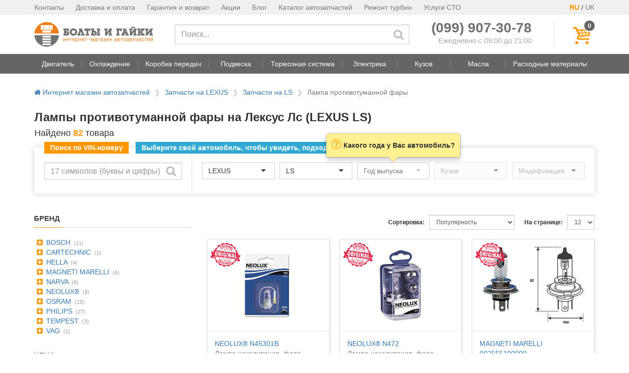

--- FILE ---
content_type: text/html; charset=utf-8
request_url: https://boltiigayki.com.ua/lampa-protivotumannoj-fary/lexus/ls/
body_size: 11069
content:



<!DOCTYPE html>
<html lang="ru">
<head>
    <meta charset="UTF-8">
    <meta http-equiv="X-UA-Compatible" content="IE=edge">
    <meta name="viewport" content="width=device-width, initial-scale=1">

    <title>
    
        Лампа противотуманной фары Лексус Лс — доставка бесплатно
    
</title>
    
    
    <meta name="description" content="Каталог ламп противотуманной фары на Лексус Лс 400, 460, 430. ⚡ Скидки на электрику LEXUS LS. ⚡ Доступен подбор по вин-коду или по оригинальному номеру.">
    
    


    
    <link rel="dns-prefetch" href="https://cdn-cis.jivosite.com">
    <link rel="dns-prefetch" href="https://www.google-analytics.com">
    

    

<link rel="apple-touch-icon" sizes="57x57" href="https://boltiigayki.com.ua/static/favicons/apple-touch-icon-57x57.png">
<link rel="apple-touch-icon" sizes="60x60" href="https://boltiigayki.com.ua/static/favicons/apple-touch-icon-60x60.png">
<link rel="apple-touch-icon" sizes="72x72" href="https://boltiigayki.com.ua/static/favicons/apple-touch-icon-72x72.png">
<link rel="apple-touch-icon" sizes="76x76" href="https://boltiigayki.com.ua/static/favicons/apple-touch-icon-76x76.png">
<link rel="apple-touch-icon" sizes="114x114" href="https://boltiigayki.com.ua/static/favicons/apple-touch-icon-114x114.png">
<link rel="apple-touch-icon" sizes="120x120" href="https://boltiigayki.com.ua/static/favicons/apple-touch-icon-120x120.png">
<link rel="apple-touch-icon" sizes="144x144" href="https://boltiigayki.com.ua/static/favicons/apple-touch-icon-144x144.png">
<link rel="apple-touch-icon" sizes="152x152" href="https://boltiigayki.com.ua/static/favicons/apple-touch-icon-152x152.png">
<link rel="apple-touch-icon" sizes="180x180" href="https://boltiigayki.com.ua/static/favicons/apple-touch-icon-180x180.png">
<link rel="icon" type="image/png" href="https://boltiigayki.com.ua/static/favicons/favicon-32x32.png" sizes="32x32">
<link rel="icon" type="image/png" href="https://boltiigayki.com.ua/static/favicons/favicon-194x194.png" sizes="194x194">
<link rel="icon" type="image/png" href="https://boltiigayki.com.ua/static/favicons/favicon-96x96.png" sizes="96x96">
<link rel="icon" type="image/png" href="https://boltiigayki.com.ua/static/favicons/android-chrome-192x192.png" sizes="192x192">
<link rel="icon" type="image/png" href="https://boltiigayki.com.ua/static/favicons/favicon-16x16.png" sizes="16x16">

<link rel="shortcut icon" href="https://boltiigayki.com.ua/static/favicons/favicon.ico">
<meta name="msapplication-TileColor" content="#00aba9">
<meta name="msapplication-TileImage" content="https://boltiigayki.com.ua/static/favicons/mstile-144x144.png">
<meta name="msapplication-config" content="https://boltiigayki.com.ua/static/favicons/browserconfig.xml">
<meta name="theme-color" content="#ffffff">


    <link rel="preload" href="/static/vendor/vendor-core-bundle.min.50d25fffb9e0.css" as="style" onload="this.onload=null;this.rel='stylesheet'">
    <noscript><link rel="stylesheet" href="/static/vendor/vendor-core-bundle.min.50d25fffb9e0.css"></noscript>




    <link rel="preload" href="/static/pp-icons/font/pp-icons.59f12f662cfb.woff2?200445" as="font" type="font/woff2" crossorigin>
    <link rel="stylesheet" href="/static/css/main.min.bdb5a9b4e53d.css">

    



<link rel="next" href="https://boltiigayki.com.ua/lampa-protivotumannoj-fary/lexus/ls/?page=2">



<style>
    .total-found {
        color: #FF9800;
        font-weight: 700;
    }

    .car-brand-block {
        padding-top: 10px;
    }

    .car-brand-block ul {
        list-style: none;
        padding-left: 10px;
    }

    .video-container {
        position: relative;
        padding-bottom: 56.25%; /* 16:9 */
        height: 0;
    }

    .video-container iframe {
        position: absolute;
        top: 0;
        left: 0;
        width: 100%;
        height: 100%;
    }

    .faq__item {
        border-bottom: 1px solid #ddd;
    }

    .faq__item button {
        background: none;
        border: none;
        display: flex;
        font-size: 16px;
        line-height: 22px;
        margin: 0;
        padding: 16px 10px 16px 0;
        text-align: left;
        width: 100%;
    }

    .faq__item--expand,
    .faq__item--collapse {
        display: none;
    }

    .faq__item button[aria-expanded="false"] .faq__item--expand {
        display: block;
    }

    .faq__item button[aria-expanded="true"] .faq__item--collapse {
        display: block;
    }

    .faq__item-btn-text {
        width: 100%;
    }

    .faq__item-content {
        padding: 5px 0 15px 0;
    }
</style>

    <script>
!function(t){"use strict";t.loadCSS||(t.loadCSS=function(){});var e=loadCSS.relpreload={};if(e.support=function(){var e;try{e=t.document.createElement("link").relList.supports("preload")}catch(t){e=!1}return function(){return e}}(),e.bindMediaToggle=function(t){var e=t.media||"all";function a(){t.addEventListener?t.removeEventListener("load",a):t.attachEvent&&t.detachEvent("onload",a),t.setAttribute("onload",null),t.media=e}t.addEventListener?t.addEventListener("load",a):t.attachEvent&&t.attachEvent("onload",a),setTimeout(function(){t.rel="stylesheet",t.media="only x"}),setTimeout(a,3e3)},e.poly=function(){if(!e.support())for(var a=t.document.getElementsByTagName("link"),n=0;n<a.length;n++){var o=a[n];"preload"!==o.rel||"style"!==o.getAttribute("as")||o.getAttribute("data-loadcss")||(o.setAttribute("data-loadcss",!0),e.bindMediaToggle(o))}},!e.support()){e.poly();var a=t.setInterval(e.poly,500);t.addEventListener?t.addEventListener("load",function(){e.poly(),t.clearInterval(a)}):t.attachEvent&&t.attachEvent("onload",function(){e.poly(),t.clearInterval(a)})}"undefined"!=typeof exports?exports.loadCSS=loadCSS:t.loadCSS=loadCSS}("undefined"!=typeof global?global:this);
</script>


    
        <!-- Google Tag Manager -->
<script>(function(w,d,s,l,i){w[l]=w[l]||[];w[l].push({'gtm.start':
new Date().getTime(),event:'gtm.js'});var f=d.getElementsByTagName(s)[0],
j=d.createElement(s),dl=l!='dataLayer'?'&l='+l:'';j.async=true;j.src=
'https://www.googletagmanager.com/gtm.js?id='+i+dl;f.parentNode.insertBefore(j,f);
})(window,document,'script','dataLayer','GTM-WQGRDKVP');</script>
<!-- End Google Tag Manager -->

    

</head>
<body>
<header>
    <div class="hidden-sm hidden-xs">
        
        <!-- top header -->
        

<div class="header-top">
    <div class="container">
        <div class="pull-right">
            <span style="color: #FF9800; font-weight: 700;">RU</span> / <a href="#" style="color: #777;font-size: 14px;">UK</a>
        </div>
        <ul class="pull-left">
            <li><a href="/contacts/">Контакты</a></li>
            <li><a href="/delivery/">Доставка и оплата</a></li>
            <li><a href="/warranty/">Гарантия и возврат</a></li>
            <li><a href="/promotions/">Акции</a></li>
            <li><a href="/blog/">Блог</a></li>
            <li><a href="/zapchasti/">Каталог автозапчастей</a></li>
            <li><a href="/service/remont-turbin/">Ремонт турбин</a></li>
            <li><a href="/sto/">Услуги СТО</a></li>
        </ul>
    </div>
</div>


        <!-- main header -->
        <div class="pp-main-header container">
            <div>
                <table>
                    <tr>
                        <td class="pp-main-header-logo-block">
                            <a href="/">
                                <img src="/static/img/logo.f42d0eeb28cf.png"
                                     alt="Интернет-магазин автозапчастей boltiigayki.com.ua"
                                     title="Интернет-магазин автозапчастей boltiigayki.com.ua">
                            </a>
                        </td>
                        <td class="pp-main-header-search-block" style="vertical-align: middle; width: 100%;">
                            <form method="GET" action="/search/" class="hidden-xs">
                                    <input type="text" class="form-control" required
                                           placeholder="Поиск..." name="q" value=""
                                           aria-label="Поиск">
                                    <button type="submit" aria-label="Искать"><span class="pp-icon-search"></span></button>
                            </form>
                        </td>
                        <td>
                            <div style="padding-right: 45px;">
                                <div>
                                    <div class="text-nowrap" style="line-height: 22px;"><a href="tel:+380999073078" style="color: #6f6f6f; font-size: 28px;"><b>(099) 907-30-78</b></a></div>
                                    <div style="font-size: 15px; text-align: right; color: #aaa; white-space: nowrap;">Ежедневно с 09:00 до 21:00</div>
                                </div>
                            </div>
                        </td>
                        <td class="pp-main-header-cart-block">
                            <div style="padding-left: 40px; border-left: 1px solid #ddd;">
                                <button class="pp-main-header__cart-button" aria-label="Корзина" style="height: 50px;"
                                        onclick="show_cart_dlg();">
                                    <i class="pp-icon-basket"></i>
                                    <span class="pp-main-header__cart-quantity cart-total-quantity" data-total-quantity="0">
                                        0
                                    </span>
                                </button>
                            </div>
                        </td>
                    </tr>
                </table>
            </div>
        </div>

        <!-- Navigation bar -->
        
            <nav class="header-navbar stub">
    <!-- navbar -->
    <div class="header-navbar__nav-outer">
        <div class="container">
            <ul class="header-navbar__nav">
                
                    
                <li class="header-navbar__nav-btn">
                    <a href="#" data-toggle="dropdown"
                       role="button" aria-haspopup="true" aria-expanded="false"
                       data-item-idx="1"
                       data-target="#navbar-menu-1"
                    >
                        <span>Двигатель</span>
                    </a>
                </li>
                
                    
                    <li class="header-navbar__spacer"></li>
                    
                <li class="header-navbar__nav-btn">
                    <a href="#" data-toggle="dropdown"
                       role="button" aria-haspopup="true" aria-expanded="false"
                       data-item-idx="2"
                       data-target="#navbar-menu-2"
                    >
                        <span>Охлаждение</span>
                    </a>
                </li>
                
                    
                    <li class="header-navbar__spacer"></li>
                    
                <li class="header-navbar__nav-btn">
                    <a href="#" data-toggle="dropdown"
                       role="button" aria-haspopup="true" aria-expanded="false"
                       data-item-idx="3"
                       data-target="#navbar-menu-3"
                    >
                        <span>Коробка передач</span>
                    </a>
                </li>
                
                    
                    <li class="header-navbar__spacer"></li>
                    
                <li class="header-navbar__nav-btn">
                    <a href="#" data-toggle="dropdown"
                       role="button" aria-haspopup="true" aria-expanded="false"
                       data-item-idx="4"
                       data-target="#navbar-menu-4"
                    >
                        <span>Подвеска</span>
                    </a>
                </li>
                
                    
                    <li class="header-navbar__spacer"></li>
                    
                <li class="header-navbar__nav-btn">
                    <a href="#" data-toggle="dropdown"
                       role="button" aria-haspopup="true" aria-expanded="false"
                       data-item-idx="5"
                       data-target="#navbar-menu-5"
                    >
                        <span>Тормозная система</span>
                    </a>
                </li>
                
                    
                    <li class="header-navbar__spacer"></li>
                    
                <li class="header-navbar__nav-btn">
                    <a href="#" data-toggle="dropdown"
                       role="button" aria-haspopup="true" aria-expanded="false"
                       data-item-idx="6"
                       data-target="#navbar-menu-6"
                    >
                        <span>Электрика</span>
                    </a>
                </li>
                
                    
                    <li class="header-navbar__spacer"></li>
                    
                <li class="header-navbar__nav-btn">
                    <a href="#" data-toggle="dropdown"
                       role="button" aria-haspopup="true" aria-expanded="false"
                       data-item-idx="7"
                       data-target="#navbar-menu-7"
                    >
                        <span>Кузов</span>
                    </a>
                </li>
                
                    
                    <li class="header-navbar__spacer"></li>
                    
                <li class="header-navbar__nav-btn">
                    <a href="#" data-toggle="dropdown"
                       role="button" aria-haspopup="true" aria-expanded="false"
                       data-item-idx="8"
                       data-target="#navbar-menu-8"
                    >
                        <span>Масла</span>
                    </a>
                </li>
                
                    
                    <li class="header-navbar__spacer"></li>
                    
                <li class="header-navbar__nav-btn">
                    <a href="#" data-toggle="dropdown"
                       role="button" aria-haspopup="true" aria-expanded="false"
                       data-item-idx="9"
                       data-target="#navbar-menu-9"
                    >
                        <span>Расходные материалы</span>
                    </a>
                </li>
                
            </ul>
        </div>
    </div>

    <!-- dropdowns -->
    
</nav>

        
    </div>

    
<div class="visible-sm visible-xs">
    <div class="mobile-header">
        <div class="mobile-header__middle">
            <a href="/">
                <img src="/static/img/logo.f42d0eeb28cf.png"
                     alt="Интернет-магазин автозапчастей boltiigayki.com.ua">
            </a>
        </div>
        <button class="mobile-header__search-button" aria-label="Поиск">
            <i class="pp-icon-search"></i>
        </button>
        <button class="mobile-header__contacts-button" aria-label="Контакты">
            <i class="pp-icon-phone"></i>
        </button>
        <button class="mobile-header__cart-button" aria-label="Корзина">
            <i class="pp-icon-basket"></i>
            <span class="mobile-header__cart-quantity cart-total-quantity" data-total-quantity="0">
                0
            </span>
        </button>
        <button class="mobile-header__menu-button" aria-label="Меню">
            <i class="pp-icon-menu"></i>
        </button>
    </div>
</div>

    
<div class="mobile-menu__overlay" style="display: none">
    <div class="mobile-menu__inner">
        <div class="mobile-menu__header clearfix">
            <a href="/">
                <img src="/static/img/logo.f42d0eeb28cf.png" class="mobile-menu__logo" style="width: 150px;"
                     alt="Интернет-магазин автозапчастей boltiigayki.com.ua">
            </a>
            <button class="close" aria-label="Закрыть">
                <i class="pp-icon-cancel"></i>
            </button>
            <div class="pull-right" style="margin-right: 20px;">
                <span style="margin-right: 5px;border: 1px solid #FF9800;padding: 5px;border-radius: 40%;">RU</span>
                <span>UK</span>
            </div>
        </div>
        <div class="mobile-menu__body">
            <ul>
                <li><a href="/categories/">Категории товаров</a></li>
                <li><a href="/zapchasti/">Каталог автозапчастей</a></li>
                <li><a href="/service/remont-turbin/">Ремонт турбин</a></li>
                <li><a href="/sto/">Услуги СТО</a></li>
                <li><a href="/contacts/">Контакты</a></li>
                <li><a href="/delivery/">Доставка и оплата</a></li>
                <li><a href="/warranty/">Гарантия и возврат</a></li>
                <li><a href="/terms/">Договор публичной оферты</a></li>
                <li><a href="/privacy-policy/">Политика конфиденциальности</a></li>
                <li><a href="/promotions/">Акции</a></li>
                <li><a href="/blog/">Статьи</a></li>
                <li><a href="/proizvoditeli/">Производители</a></li>
            </ul>
        </div>
    </div>
</div>


</header>

    <!-- Content -->
    <main>
        
        <div class="container">
           
                

<ul class="breadcrumbs">
    <li >
        <a href="/"><i class="pp-icon-home"></i> Интернет магазин автозапчастей</a>
    </li>
    
    <li >
        
        <a href="/zapchasti/lexus/">Запчасти на LEXUS</a>
        
    </li>
    
    <li class="breadcrumbs__mobile-item">
        
        <a href="/zapchasti/lexus/ls/">Запчасти на LS</a>
        
    </li>
    
    <li >
        
        <span class="breadcrumbs__active">Лампа противотуманной фары</span>
        
    </li>
    
</ul>


            

            
<div>
    
        <h1>Лампы противотуманной фары на Лексус Лс (LEXUS LS)</h1>
    

    <p class="h4">
        Найдено <span class="total-found">82</span> товара
        
    </p>
    
        


<div class="top-car-selector"
     data-selected-car-brand="526"
     data-selected-car-model="9243"
     
     data-target-category="fog_lamp_warning_light/"
     
     data-target-url="/lampa-protivotumannoj-fary/lexus/ls/"
     >

    <script>
        function search_by_vin(btn) {
            var vin_input = $(btn).parent().find('.vin-input');
            var vin = vin_input.val().trim().toUpperCase();

            if( !vin ) {
                return;
            }

            if( vin.length != 17 ) {
                vin_input.popover({
                    content: 'Неверный VIN-код',
                    placement: 'top'
                }).popover('show');
                return;
            }

            var bmw_rx = new RegExp("^(?:WBA|WBS|WBW|WBY|4US)");
            if( !vin.match(bmw_rx) ) {
                vin_input.popover({
                    content: 'В настоящее время поиск по VIN-коду работает только для автомобилей BMW',
                    placement: 'top'
                }).popover('show');
                return;
            }

            $.ajax({
                'method': 'POST',
                'url': '/ajax/vin/',
                'data': {
                    'vin': vin,
                },
                'headers': {
                    'X-CSRFToken': $.cookie('csrftoken')
                }
            }).done(function(data){
                if( data.ok ) {
                    // ga('send', 'event', 'vin', 'click');

                    
                    window.location.href = '/categories/fog_lamp_warning_light/';
                    
                }
                else {
                    bootbox.alert({
                        message: 'VIN-код не найден'
                    });
                }
            });
        }
    </script>

    <script id="car-selector-initializer" type="application/json">{"brands": [{"id": "557", "text": "ACURA"}, {"id": "440", "text": "ALFA ROMEO"}, {"id": "442", "text": "AUDI"}, {"id": "445", "text": "BMW"}, {"id": "524", "text": "CADILLAC"}, {"id": "488", "text": "CHEVROLET"}, {"id": "446", "text": "CHRYSLER"}, {"id": "447", "text": "CITROEN"}, {"id": "489", "text": "DACIA"}, {"id": "498", "text": "DAEWOO"}, {"id": "449", "text": "DAIHATSU"}, {"id": "451", "text": "DODGE"}, {"id": "452", "text": "FIAT"}, {"id": "453", "text": "FORD"}, {"id": "455", "text": "HONDA"}, {"id": "496", "text": "HYUNDAI"}, {"id": "571", "text": "INFINITI"}, {"id": "457", "text": "ISUZU"}, {"id": "458", "text": "IVECO"}, {"id": "534", "text": "JEEP"}, {"id": "497", "text": "KIA"}, {"id": "461", "text": "LANCIA"}, {"id": "593", "text": "LAND ROVER"}, {"id": "526", "text": "LEXUS"}, {"id": "462", "text": "MAZDA"}, {"id": "463", "text": "MERCEDES-BENZ"}, {"id": "570", "text": "MINI"}, {"id": "465", "text": "MITSUBISHI"}, {"id": "467", "text": "NISSAN"}, {"id": "469", "text": "OPEL"}, {"id": "470", "text": "PEUGEOT"}, {"id": "472", "text": "RENAULT"}, {"id": "473", "text": "ROVER"}, {"id": "474", "text": "SAAB"}, {"id": "475", "text": "SEAT"}, {"id": "476", "text": "SKODA"}, {"id": "536", "text": "SMART"}, {"id": "492", "text": "SSANGYONG"}, {"id": "477", "text": "SUBARU"}, {"id": "478", "text": "SUZUKI"}, {"id": "480", "text": "TOYOTA"}, {"id": "483", "text": "VOLVO"}, {"id": "484", "text": "VW"}], "selected_brand": 526, "models": [{"text": "CT", "id": "9932"}, {"text": "ES", "id": "9250"}, {"text": "GS", "id": "9373"}, {"text": "IS", "id": "9596"}, {"text": "LFA", "id": "9933"}, {"text": "LS", "id": "9243"}, {"text": "LX", "id": "9538"}, {"text": "NX", "id": "10002"}, {"text": "RC", "id": "10008"}, {"text": "RX", "id": "9639"}, {"text": "SC", "id": "9307"}], "selected_model": 9243, "years": [{"id": "1989", "text": "1989"}, {"id": "1990", "text": "1990"}, {"id": "1991", "text": "1991"}, {"id": "1992", "text": "1992"}, {"id": "1993", "text": "1993"}, {"id": "1994", "text": "1994"}, {"id": "1995", "text": "1995"}, {"id": "1996", "text": "1996"}, {"id": "1997", "text": "1997"}, {"id": "1998", "text": "1998"}, {"id": "1999", "text": "1999"}, {"id": "2000", "text": "2000"}, {"id": "2001", "text": "2001"}, {"id": "2002", "text": "2002"}, {"id": "2003", "text": "2003"}, {"id": "2004", "text": "2004"}, {"id": "2005", "text": "2005"}, {"id": "2006", "text": "2006"}, {"id": "2007", "text": "2007"}, {"id": "2008", "text": "2008"}, {"id": "2009", "text": "2009"}, {"id": "2010", "text": "2010"}, {"id": "2011", "text": "2011"}, {"id": "2012", "text": "2012"}, {"id": "2013", "text": "2013"}, {"id": "2014", "text": "2014"}, {"id": "2015", "text": "2015"}, {"id": "2016", "text": "2016"}, {"id": "2017", "text": "2017"}, {"id": "2018", "text": "2018"}, {"id": "2019", "text": "2019"}, {"id": "2020", "text": "2020"}, {"id": "2021", "text": "2021"}, {"id": "2022", "text": "2022"}, {"id": "2023", "text": "2023"}, {"id": "2024", "text": "2024"}, {"id": "2025", "text": "2025"}, {"id": "2026", "text": "2026"}]}</script>

    <div class="top-car-selector__labels-block">
        <div class="vin-label">Поиск по VIN-номеру</div>
        <div class="common-label top-car-selector__full-only">Выберите свой автомобиль, чтобы увидеть, подходит ли товар к нему</div>
    </div>

    <div class="pp-main-header-search-block top-car-selector__vin-selector-block">
        <form>
            <input type="text" class="vin-input form-control" name="vin"
                   placeholder="17 символов (буквы и цифры)"
                   aria-label="Поиск по VIN-коду">
            <button aria-label="Искать"
                    onclick="search_by_vin(this); return false;"><span class="pp-icon-search"></span></button>
        </form>
    </div>
    <div class="top-car-selector__car-selector-block">
        <div class="top-car-selector__labels-block top-car-selector__compact-only">
            <div class="common-label">Выберите свой автомобиль</div>
        </div>

        <select id="car-selector__brand" class="form-control car-selector__brand"
                data-placeholder="Производитель" disabled></select>
        <select id="car-selector__model" class="form-control car-selector__model "
                data-placeholder="Модель" disabled></select>
        <select id="car-selector__year" class="form-control car-selector__year "
                data-placeholder="Год выпуска" disabled></select>
        <select id="car-selector__body" class="form-control hidden-xs"
                data-placeholder="Кузов" disabled></select>
        <select id="car-selector__type" class="form-control hidden-xs"
                data-placeholder="Модификация" disabled></select>
    </div>

</div>



    
</div>
<div class="row" style="margin-top: 40px;">
    <div class="v-products__col-filter">
        

<!-- Active filters -->


<!-- Common filters -->

<div class="visible-sm visible-xs" style="margin-bottom: 10px;">
    <button class="btn btn-primary collapse-trigger" type="button" style="width: 100%;"
            data-target="#product-filters" data-toggle-classes="hidden-sm hidden-xs"
            data-alt-name="Скрыть фильтры">
        Показать фильтры
    </button>
</div>
<div id="product-filters" class="hidden-sm hidden-xs">

    
        



<div>
    <div class="pp-block-header"><span>Бренд</span></div>
    <div class="pp-block-body">
        <ul class="list-unstyled pp-simple-filter">

    <li>
        <a href="#" onclick="pp_filter.add('f_brand', '29');">
            <i class="pp-icon-plus-squared"></i>
            BOSCH</a>
        <span class="pp-simple-filter-num">(11)</span>
    </li>

    <li>
        <a href="#" onclick="pp_filter.add('f_brand', '2515');">
            <i class="pp-icon-plus-squared"></i>
            CARTECHNIC</a>
        <span class="pp-simple-filter-num">(1)</span>
    </li>

    <li>
        <a href="#" onclick="pp_filter.add('f_brand', '2');">
            <i class="pp-icon-plus-squared"></i>
            HELLA</a>
        <span class="pp-simple-filter-num">(4)</span>
    </li>

    <li>
        <a href="#" onclick="pp_filter.add('f_brand', '93');">
            <i class="pp-icon-plus-squared"></i>
            MAGNETI MARELLI</a>
        <span class="pp-simple-filter-num">(6)</span>
    </li>

    <li>
        <a href="#" onclick="pp_filter.add('f_brand', '2105');">
            <i class="pp-icon-plus-squared"></i>
            NARVA</a>
        <span class="pp-simple-filter-num">(6)</span>
    </li>

    <li>
        <a href="#" onclick="pp_filter.add('f_brand', '2514');">
            <i class="pp-icon-plus-squared"></i>
            NEOLUX®</a>
        <span class="pp-simple-filter-num">(8)</span>
    </li>

    <li>
        <a href="#" onclick="pp_filter.add('f_brand', '65');">
            <i class="pp-icon-plus-squared"></i>
            OSRAM</a>
        <span class="pp-simple-filter-num">(15)</span>
    </li>

    <li>
        <a href="#" onclick="pp_filter.add('f_brand', '73');">
            <i class="pp-icon-plus-squared"></i>
            PHILIPS</a>
        <span class="pp-simple-filter-num">(27)</span>
    </li>

    <li>
        <a href="#" onclick="pp_filter.add('f_brand', '2863');">
            <i class="pp-icon-plus-squared"></i>
            TEMPEST</a>
        <span class="pp-simple-filter-num">(3)</span>
    </li>

    <li>
        <a href="#" onclick="pp_filter.add('f_brand', '582');">
            <i class="pp-icon-plus-squared"></i>
            VAG</a>
        <span class="pp-simple-filter-num">(1)</span>
    </li>

</ul>

    </div>
</div>


    

    

    

    
        



<div>
    <div class="pp-block-header"><span>Цена</span></div>
    <div class="pp-block-body">
        <ul class="list-unstyled pp-simple-filter">

    <li>
        <a href="#" onclick="pp_filter.add('f_price', '-500');">
            <i class="pp-icon-plus-squared"></i>
            до 500 грн</a>
        <span class="pp-simple-filter-num">(70)</span>
    </li>

    <li>
        <a href="#" onclick="pp_filter.add('f_price', '500-1000');">
            <i class="pp-icon-plus-squared"></i>
            от 500 до 1000 грн</a>
        <span class="pp-simple-filter-num">(9)</span>
    </li>

    <li>
        <a href="#" onclick="pp_filter.add('f_price', '1000-3000');">
            <i class="pp-icon-plus-squared"></i>
            от 1000 до 3000 грн</a>
        <span class="pp-simple-filter-num">(2)</span>
    </li>

    <li>
        <a href="#" onclick="pp_filter.add('f_price', '5000-');">
            <i class="pp-icon-plus-squared"></i>
            от 5000 грн</a>
        <span class="pp-simple-filter-num">(1)</span>
    </li>

</ul>

    </div>
</div>


    

</div>


        
        
        

        
        <div class="hidden-sm hidden-xs">
            <div class="pp-block-header"><span>Похожие категории</span></div>
            <ul class="list-unstyled">
                
                <li style="margin-bottom: 5px;">
                    <a href="/lampa-gabaritnyh-ognej/lexus/ls/">Лампа габаритных огней</a>
                </li>
                
                <li style="margin-bottom: 5px;">
                    <a href="/lampa-dalnego-sveta/lexus/ls/">Лампа дальнего света</a>
                </li>
                
                <li style="margin-bottom: 5px;">
                    <a href="/lampa-zadnego-hoda/lexus/ls/">Лампа заднего хода</a>
                </li>
                
                <li style="margin-bottom: 5px;">
                    <a href="/lampa-osveshcheniya-salona/lexus/ls/">Лампа освещения салона</a>
                </li>
                
                <li style="margin-bottom: 5px;">
                    <a href="/lampa-stop-signala/lexus/ls/">Лампа стоп сигнала</a>
                </li>
                
            </ul>
            
                
                <hr style="margin: 15px 0;">
                <div>
                    <a href="/lampa-protivotumannoj-fary/">
                        Лампы противотуманной фары (Все)
                    </a>
                </div>
                
            
        </div>
        
    </div>
    <div class="v-products__col-content">
        
            

<!-- List header -->
<div class="products-list-header clearfix">
    <!-- Page size selector -->
    <div class="pull-right" style="margin-top: 3px; margin-bottom: 3px;">
        <label for="products-list-sel-page-size">На странице:</label>
            <select id="products-list-sel-page-size" class="form-control input-sm">
            
            <option value="12" selected>12</option>
            
            <option value="18" >18</option>
            
            <option value="24" >24</option>
            
            <option value="48" >48</option>
            
            <option value="96" >96</option>
            
            </select>
    </div>

    <!-- Sort direction selector -->
    <div class="pull-right" style="margin-top: 3px; margin-bottom: 3px;">
        <label for="products-list-sel-sort">Сортировка:</label>
            <select id="products-list-sel-sort" class="form-control input-sm">
            
            <option value="price" >Цена - по возрастанию</option>
            
            <option value="-price" >Цена - по убыванию</option>
            
            <option value="popularity" selected>Популярность</option>
            
            </select>
    </div>
</div>

<!-- List body -->

    <div>
        <div class="row row-10">
            
            <div class="col-xs-12 col-sm-6 col-lg-4 col-10">
                <div style="margin: 10px 0;">
                
<div class="product-tile" style="min-height: 330px;">
    
    <div class="product-tile__image-block">
        <div class="product-tile__image-wrapper">
            <a href="/catalog/NEOLUX/N45301B/" rel="nofollow">
                <img
                
                     src="/images/835/835762.0.details.jpg"
                
                     
                     alt="Лампа накаливания, фара дальнего света NEOLUX® N45301B">
            </a>
        </div>

        
            <div class="product-tile__labels">
                

                
            </div>

            
            <div class="product-tile__original"></div>
            

<!--            <div class="product-tile__free-delivery"></div>-->
        
    </div>

    
    <div class="product-tile__text-block">
        
        <div class="product-tile__title">
            <a href="/catalog/NEOLUX/N45301B/" rel="nofollow">
                
                    <span class="product-tile__title-code">NEOLUX® N45301B</span>
                    
                        <br>Лампа накаливания, фара дальнего света
                    
                
            </a>
        </div>

        
        




        

        
        <div class="product-tile__buy-block">
            
            <div class="product-tile__prices">
                
                    
                        <div class="original-price" style="height: 20px;">
                        
                        </div>
                        <div class="price">107 грн</div>
                    

                    
                        <div class="availability">Есть в наличии</div>
                    
                
            </div>

            <div>
                <button class="btn product-tile__buy-btn" onclick="window.location = '/catalog/NEOLUX/N45301B/';">
                    Подробнее
                </button>
            </div>
        </div>
    </div>
</div>

                </div>
            </div>
            
            <div class="col-xs-12 col-sm-6 col-lg-4 col-10">
                <div style="margin: 10px 0;">
                
<div class="product-tile" style="min-height: 330px;">
    
    <div class="product-tile__image-block">
        <div class="product-tile__image-wrapper">
            <a href="/catalog/NEOLUX/N472/" rel="nofollow">
                <img
                
                     class="lozad"
                     src="[data-uri]"
                     data-src="/images/835/835765.0.details.jpg"
                
                     
                     alt="Лампа накаливания, фара дальнего света NEOLUX® N472">
            </a>
        </div>

        
            <div class="product-tile__labels">
                

                
            </div>

            
            <div class="product-tile__original"></div>
            

<!--            <div class="product-tile__free-delivery"></div>-->
        
    </div>

    
    <div class="product-tile__text-block">
        
        <div class="product-tile__title">
            <a href="/catalog/NEOLUX/N472/" rel="nofollow">
                
                    <span class="product-tile__title-code">NEOLUX® N472</span>
                    
                        <br>Лампа накаливания, фара дальнего света
                    
                
            </a>
        </div>

        
        




        

        
        <div class="product-tile__buy-block">
            
            <div class="product-tile__prices">
                
                    
                        <div class="original-price" style="height: 20px;">
                        
                        </div>
                        <div class="price">112 грн</div>
                    

                    
                        <div class="availability">Есть в наличии</div>
                    
                
            </div>

            <div>
                <button class="btn product-tile__buy-btn" onclick="window.location = '/catalog/NEOLUX/N472/';">
                    Подробнее
                </button>
            </div>
        </div>
    </div>
</div>

                </div>
            </div>
            
            <div class="col-xs-12 col-sm-6 col-lg-4 col-10">
                <div style="margin: 10px 0;">
                
<div class="product-tile" style="min-height: 330px;">
    
    <div class="product-tile__image-block">
        <div class="product-tile__image-wrapper">
            <a href="/catalog/MAG/002555100000/" rel="nofollow">
                <img
                
                     class="lozad"
                     src="[data-uri]"
                     data-src="/images/373/373028.0.details.jpg"
                
                     
                     alt="Лампа накаливания, фара дальнего света MAGNETI MARELLI 002555100000">
            </a>
        </div>

        
            <div class="product-tile__labels">
                

                
            </div>

            
            <div class="product-tile__original"></div>
            

<!--            <div class="product-tile__free-delivery"></div>-->
        
    </div>

    
    <div class="product-tile__text-block">
        
        <div class="product-tile__title">
            <a href="/catalog/MAG/002555100000/" rel="nofollow">
                
                    <span class="product-tile__title-code">MAGNETI MARELLI 002555100000</span>
                    
                        <br>Лампа накаливания, фара дальнего света
                    
                
            </a>
        </div>

        
        




        

        
        <div class="product-tile__buy-block">
            
            <div class="product-tile__prices">
                
                    
                        <div class="original-price" style="height: 20px;">
                        
                        </div>
                        <div class="price">114 грн</div>
                    

                    
                        <div class="availability orange">Доставка 1 день</div>
                    
                
            </div>

            <div>
                <button class="btn product-tile__buy-btn" onclick="window.location = '/catalog/MAG/002555100000/';">
                    Подробнее
                </button>
            </div>
        </div>
    </div>
</div>

                </div>
            </div>
            
            <div class="col-xs-12 col-sm-6 col-lg-4 col-10">
                <div style="margin: 10px 0;">
                
<div class="product-tile" style="min-height: 330px;">
    
    <div class="product-tile__image-block">
        <div class="product-tile__image-wrapper">
            <a href="/catalog/TEMPEST/H424V7570WP43T/" rel="nofollow">
                <img
                
                     class="lozad"
                     src="[data-uri]"
                     data-src="/images/882/882580.0.details.jpg"
                
                     
                     alt="Лампа головного света h4 p43t 24v 75/70w &lt;tempest&gt; TEMPEST H4 24V75/70W P43T">
            </a>
        </div>

        
            <div class="product-tile__labels">
                

                
            </div>

            
            <div class="product-tile__original"></div>
            

<!--            <div class="product-tile__free-delivery"></div>-->
        
    </div>

    
    <div class="product-tile__text-block">
        
        <div class="product-tile__title">
            <a href="/catalog/TEMPEST/H424V7570WP43T/" rel="nofollow">
                
                    <span class="product-tile__title-code">TEMPEST H4 24V75/70W P43T</span>
                    
                        <br>Лампа головного света h4 p43t 24v 75/70w &lt;tempest&gt;
                    
                
            </a>
        </div>

        
        




        

        
        <div class="product-tile__buy-block">
            
            <div class="product-tile__prices">
                
                    
                        <div class="original-price" style="height: 20px;">
                        
                        </div>
                        <div class="price">140 грн</div>
                    

                    
                        <div class="availability orange">Доставка 2 дня</div>
                    
                
            </div>

            <div>
                <button class="btn product-tile__buy-btn" onclick="window.location = '/catalog/TEMPEST/H424V7570WP43T/';">
                    Подробнее
                </button>
            </div>
        </div>
    </div>
</div>

                </div>
            </div>
            
            <div class="col-xs-12 col-sm-6 col-lg-4 col-10">
                <div style="margin: 10px 0;">
                
<div class="product-tile" style="min-height: 330px;">
    
    <div class="product-tile__image-block">
        <div class="product-tile__image-wrapper">
            <a href="/catalog/TEMPEST/H424V7570WP45T/" rel="nofollow">
                <img
                
                     class="lozad"
                     src="[data-uri]"
                     data-src="/images/882/882579.0.details.jpg"
                
                     
                     alt="Лампа головного света h4 p45t 24v 75/70w &lt;tempest&gt; TEMPEST H4 24V75/70W P45T">
            </a>
        </div>

        
            <div class="product-tile__labels">
                

                
            </div>

            
            <div class="product-tile__original"></div>
            

<!--            <div class="product-tile__free-delivery"></div>-->
        
    </div>

    
    <div class="product-tile__text-block">
        
        <div class="product-tile__title">
            <a href="/catalog/TEMPEST/H424V7570WP45T/" rel="nofollow">
                
                    <span class="product-tile__title-code">TEMPEST H4 24V75/70W P45T</span>
                    
                        <br>Лампа головного света h4 p45t 24v 75/70w &lt;tempest&gt;
                    
                
            </a>
        </div>

        
        




        

        
        <div class="product-tile__buy-block">
            
            <div class="product-tile__prices">
                
                    
                        <div class="original-price" style="height: 20px;">
                        
                        </div>
                        <div class="price">142 грн</div>
                    

                    
                        <div class="availability orange">Доставка 2 дня</div>
                    
                
            </div>

            <div>
                <button class="btn product-tile__buy-btn" onclick="window.location = '/catalog/TEMPEST/H424V7570WP45T/';">
                    Подробнее
                </button>
            </div>
        </div>
    </div>
</div>

                </div>
            </div>
            
            <div class="col-xs-12 col-sm-6 col-lg-4 col-10">
                <div style="margin: 10px 0;">
                
<div class="product-tile" style="min-height: 330px;">
    
    <div class="product-tile__image-block">
        <div class="product-tile__image-wrapper">
            <a href="/catalog/OSRAM/64151/" rel="nofollow">
                <img
                
                     class="lozad"
                     src="[data-uri]"
                     data-src="/images/114/114572.0.details.jpg"
                
                     
                     alt="Лампа накаливания, фара дальнего света OSRAM 64151">
            </a>
        </div>

        
            <div class="product-tile__labels">
                

                
            </div>

            
            <div class="product-tile__original"></div>
            

<!--            <div class="product-tile__free-delivery"></div>-->
        
    </div>

    
    <div class="product-tile__text-block">
        
        <div class="product-tile__title">
            <a href="/catalog/OSRAM/64151/" rel="nofollow">
                
                    <span class="product-tile__title-code">OSRAM 64151</span>
                    
                        <br>Лампа накаливания, фара дальнего света
                    
                
            </a>
        </div>

        
        




        

        
        <div class="product-tile__buy-block">
            
            <div class="product-tile__prices">
                
                    
                        <div class="original-price" style="height: 20px;">
                        
                        </div>
                        <div class="price">143 грн</div>
                    

                    
                        <div class="availability">Есть в наличии</div>
                    
                
            </div>

            <div>
                <button class="btn product-tile__buy-btn" onclick="window.location = '/catalog/OSRAM/64151/';">
                    Подробнее
                </button>
            </div>
        </div>
    </div>
</div>

                </div>
            </div>
            
            <div class="col-xs-12 col-sm-6 col-lg-4 col-10">
                <div style="margin: 10px 0;">
                
<div class="product-tile" style="min-height: 330px;">
    
    <div class="product-tile__image-block">
        <div class="product-tile__image-wrapper">
            <a href="/catalog/OSRAM/64150/" rel="nofollow">
                <img
                
                     class="lozad"
                     src="[data-uri]"
                     data-src="/images/114/114566.0.details.jpg"
                
                     
                     alt="Лампа накаливания, фара дальнего света OSRAM 64150">
            </a>
        </div>

        
            <div class="product-tile__labels">
                

                
            </div>

            
            <div class="product-tile__original"></div>
            

<!--            <div class="product-tile__free-delivery"></div>-->
        
    </div>

    
    <div class="product-tile__text-block">
        
        <div class="product-tile__title">
            <a href="/catalog/OSRAM/64150/" rel="nofollow">
                
                    <span class="product-tile__title-code">OSRAM 64150</span>
                    
                        <br>Лампа накаливания, фара дальнего света
                    
                
            </a>
        </div>

        
        




        

        
        <div class="product-tile__buy-block">
            
            <div class="product-tile__prices">
                
                    
                        <div class="original-price" style="height: 20px;">
                        
                        </div>
                        <div class="price">144 грн</div>
                    

                    
                        <div class="availability">Есть в наличии</div>
                    
                
            </div>

            <div>
                <button class="btn product-tile__buy-btn" onclick="window.location = '/catalog/OSRAM/64150/';">
                    Подробнее
                </button>
            </div>
        </div>
    </div>
</div>

                </div>
            </div>
            
            <div class="col-xs-12 col-sm-6 col-lg-4 col-10">
                <div style="margin: 10px 0;">
                
<div class="product-tile" style="min-height: 330px;">
    
    <div class="product-tile__image-block">
        <div class="product-tile__image-wrapper">
            <a href="/catalog/PHIL/12336PRC1/" rel="nofollow">
                <img
                
                     class="lozad"
                     src="[data-uri]"
                     data-src="/images/514/514376.0.details.jpg"
                
                     
                     alt="Лампа накаливания, фара дальнего света PHILIPS 12336PRC1">
            </a>
        </div>

        
            <div class="product-tile__labels">
                

                
            </div>

            
            <div class="product-tile__original"></div>
            

<!--            <div class="product-tile__free-delivery"></div>-->
        
    </div>

    
    <div class="product-tile__text-block">
        
        <div class="product-tile__title">
            <a href="/catalog/PHIL/12336PRC1/" rel="nofollow">
                
                    <span class="product-tile__title-code">PHILIPS 12336PRC1</span>
                    
                        <br>Лампа накаливания, фара дальнего света
                    
                
            </a>
        </div>

        
        




        

        
        <div class="product-tile__buy-block">
            
            <div class="product-tile__prices">
                
                    
                        <div class="original-price" style="height: 20px;">
                        
                        </div>
                        <div class="price">145 грн</div>
                    

                    
                        <div class="availability">Есть в наличии</div>
                    
                
            </div>

            <div>
                <button class="btn product-tile__buy-btn" onclick="window.location = '/catalog/PHIL/12336PRC1/';">
                    Подробнее
                </button>
            </div>
        </div>
    </div>
</div>

                </div>
            </div>
            
            <div class="col-xs-12 col-sm-6 col-lg-4 col-10">
                <div style="margin: 10px 0;">
                
<div class="product-tile" style="min-height: 330px;">
    
    <div class="product-tile__image-block">
        <div class="product-tile__image-wrapper">
            <a href="/catalog/PHIL/12336PRB1/" rel="nofollow">
                <img
                
                     class="lozad"
                     src="[data-uri]"
                     data-src="/images/881/881680.0.details.jpg"
                
                     
                     alt="Лампа накаливания, фара дальнего света PHILIPS 12336PRB1">
            </a>
        </div>

        
            <div class="product-tile__labels">
                

                
            </div>

            
            <div class="product-tile__original"></div>
            

<!--            <div class="product-tile__free-delivery"></div>-->
        
    </div>

    
    <div class="product-tile__text-block">
        
        <div class="product-tile__title">
            <a href="/catalog/PHIL/12336PRB1/" rel="nofollow">
                
                    <span class="product-tile__title-code">PHILIPS 12336PRB1</span>
                    
                        <br>Лампа накаливания, фара дальнего света
                    
                
            </a>
        </div>

        
        




        

        
        <div class="product-tile__buy-block">
            
            <div class="product-tile__prices">
                
                    
                        <div class="original-price" style="height: 20px;">
                        
                        </div>
                        <div class="price">152 грн</div>
                    

                    
                        <div class="availability">Есть в наличии</div>
                    
                
            </div>

            <div>
                <button class="btn product-tile__buy-btn" onclick="window.location = '/catalog/PHIL/12336PRB1/';">
                    Подробнее
                </button>
            </div>
        </div>
    </div>
</div>

                </div>
            </div>
            
            <div class="col-xs-12 col-sm-6 col-lg-4 col-10">
                <div style="margin: 10px 0;">
                
<div class="product-tile" style="min-height: 330px;">
    
    <div class="product-tile__image-block">
        <div class="product-tile__image-wrapper">
            <a href="/catalog/PHIL/12258PRC1/" rel="nofollow">
                <img
                
                     class="lozad"
                     src="[data-uri]"
                     data-src="/images/514/514386.0.details.jpg"
                
                     
                     alt="Лампа накаливания, фара дальнего света PHILIPS 12258PRC1">
            </a>
        </div>

        
            <div class="product-tile__labels">
                

                
            </div>

            
            <div class="product-tile__original"></div>
            

<!--            <div class="product-tile__free-delivery"></div>-->
        
    </div>

    
    <div class="product-tile__text-block">
        
        <div class="product-tile__title">
            <a href="/catalog/PHIL/12258PRC1/" rel="nofollow">
                
                    <span class="product-tile__title-code">PHILIPS 12258PRC1</span>
                    
                        <br>Лампа накаливания, фара дальнего света
                    
                
            </a>
        </div>

        
        




        

        
        <div class="product-tile__buy-block">
            
            <div class="product-tile__prices">
                
                    
                        <div class="original-price" style="height: 20px;">
                        
                        </div>
                        <div class="price">153 грн</div>
                    

                    
                        <div class="availability">Есть в наличии</div>
                    
                
            </div>

            <div>
                <button class="btn product-tile__buy-btn" onclick="window.location = '/catalog/PHIL/12258PRC1/';">
                    Подробнее
                </button>
            </div>
        </div>
    </div>
</div>

                </div>
            </div>
            
            <div class="col-xs-12 col-sm-6 col-lg-4 col-10">
                <div style="margin: 10px 0;">
                
<div class="product-tile" style="min-height: 330px;">
    
    <div class="product-tile__image-block">
        <div class="product-tile__image-wrapper">
            <a href="/catalog/HELLA/8GJ002525131/" rel="nofollow">
                <img
                
                     class="lozad"
                     src="[data-uri]"
                     data-src="/images/354/354559.0.details.jpg"
                
                     
                     alt="Лампа накаливания, фара дальнего света HELLA 8GJ002 525-131">
            </a>
        </div>

        
            <div class="product-tile__labels">
                

                
            </div>

            
            <div class="product-tile__original"></div>
            

<!--            <div class="product-tile__free-delivery"></div>-->
        
    </div>

    
    <div class="product-tile__text-block">
        
        <div class="product-tile__title">
            <a href="/catalog/HELLA/8GJ002525131/" rel="nofollow">
                
                    <span class="product-tile__title-code">HELLA 8GJ002 525-131</span>
                    
                        <br>Лампа накаливания, фара дальнего света
                    
                
            </a>
        </div>

        
        




        

        
        <div class="product-tile__buy-block">
            
            <div class="product-tile__prices">
                
                    
                        <div class="original-price" style="height: 20px;">
                        
                        </div>
                        <div class="price">160 грн</div>
                    

                    
                        <div class="availability">Есть в наличии</div>
                    
                
            </div>

            <div>
                <button class="btn product-tile__buy-btn" onclick="window.location = '/catalog/HELLA/8GJ002525131/';">
                    Подробнее
                </button>
            </div>
        </div>
    </div>
</div>

                </div>
            </div>
            
            <div class="col-xs-12 col-sm-6 col-lg-4 col-10">
                <div style="margin: 10px 0;">
                
<div class="product-tile" style="min-height: 330px;">
    
    <div class="product-tile__image-block">
        <div class="product-tile__image-wrapper">
            <a href="/catalog/OSRAM/64193/" rel="nofollow">
                <img
                
                     class="lozad"
                     src="[data-uri]"
                     data-src="/images/114/114588.0.details.jpg"
                
                     
                     alt="Лампа накаливания, фара дальнего света OSRAM 64193">
            </a>
        </div>

        
            <div class="product-tile__labels">
                

                
            </div>

            
            <div class="product-tile__original"></div>
            

<!--            <div class="product-tile__free-delivery"></div>-->
        
    </div>

    
    <div class="product-tile__text-block">
        
        <div class="product-tile__title">
            <a href="/catalog/OSRAM/64193/" rel="nofollow">
                
                    <span class="product-tile__title-code">OSRAM 64193</span>
                    
                        <br>Лампа накаливания, фара дальнего света
                    
                
            </a>
        </div>

        
        




        

        
        <div class="product-tile__buy-block">
            
            <div class="product-tile__prices">
                
                    
                        <div class="original-price" style="height: 20px;">
                        
                        </div>
                        <div class="price">162 грн</div>
                    

                    
                        <div class="availability">Есть в наличии</div>
                    
                
            </div>

            <div>
                <button class="btn product-tile__buy-btn" onclick="window.location = '/catalog/OSRAM/64193/';">
                    Подробнее
                </button>
            </div>
        </div>
    </div>
</div>

                </div>
            </div>
            
        </div>
    </div>



<!-- List footer -->

<div class="products-list-footer">
    <ul class="pagination">
    
        <li class="active">
            
                <a href="javascript:void(0);">1</a>
            
        </li>
    
        <li >
            
                <a href="/lampa-protivotumannoj-fary/lexus/ls/?page=2">2</a>
            
        </li>
    
        <li >
            
                <a href="/lampa-protivotumannoj-fary/lexus/ls/?page=3">3</a>
            
        </li>
    
        <li >
            
                <a>...</a>
            
        </li>
    
        <li >
            
                <a href="/lampa-protivotumannoj-fary/lexus/ls/?page=7">7</a>
            
        </li>
    
</ul>

</div>


            




            
            <hr>
            <h2 class="h4" style="font-weight: 700;">
                
                    
                    Лампы противотуманной фары для других моделей LEXUS:
                    
                
            </h2>
            <div class="row">
                
                <div class="col-md-4 col-sm-6 col-xs-6">
                    <p><a href="/lampa-protivotumannoj-fary/lexus/ct/">CT</a></p>
                </div>
                
                <div class="col-md-4 col-sm-6 col-xs-6">
                    <p><a href="/lampa-protivotumannoj-fary/lexus/es/">ES</a></p>
                </div>
                
                <div class="col-md-4 col-sm-6 col-xs-6">
                    <p><a href="/lampa-protivotumannoj-fary/lexus/gs/">GS</a></p>
                </div>
                
                <div class="col-md-4 col-sm-6 col-xs-6">
                    <p><a href="/lampa-protivotumannoj-fary/lexus/is/">IS</a></p>
                </div>
                
                <div class="col-md-4 col-sm-6 col-xs-6">
                    <p><a href="/lampa-protivotumannoj-fary/lexus/lx/">LX</a></p>
                </div>
                
                <div class="col-md-4 col-sm-6 col-xs-6">
                    <p><a href="/lampa-protivotumannoj-fary/lexus/rx/">RX</a></p>
                </div>
                
                <div class="col-md-4 col-sm-6 col-xs-6">
                    <p><a href="/lampa-protivotumannoj-fary/lexus/sc/">SC</a></p>
                </div>
                

                
            </div>
            

        
    </div>
</div>



<div>
    <hr>
    <h2><strong>Как выбрать лампу противотуманной фары для LEXUS LS.</strong></h2>
<p>LEXUS — довольно популярный производитель автомобилей, которые продаются по всему миру. 
LS — автомобиль, о котором стоит поговорить отдельно, - один из популярных и продаваемых. 
Модель выпускалась только в кузове седан. Выпуск LEXUS LS начался в 1989 году.
Машины изготавливались только с безиновыми двигателями: 1UR-FE, 2UR-FSE, 1UR-FSE, 3UZ-FE, 1UZ-FE. </p>
<p>В интернет-магазине запчастей «Болты и Гайки» Вы можете приобрести лампы противотуманной фары на LEXUS LS 400, 430, 460 с двигателями объемом 4.0, 4.3, 4.6 и 5.0 литров.
В наличии есть запчасти следующих производителей: ОСРАМ (OSRAM).</p>
<p>Вы можете купить лампы противотуманной фары для Лексус Лс любым удобным способом:
- через Корзину на сайте,
- по телефону или
- в чате в правом нижнем углу. Наши специалисты могут подобрать новые лампы противотуманной фары для Лексус Лс тремя способами: по вин-коду, по оригинальному номеру запчасти, по каталогу.
На лампы противотуманной фары для Лексус Лс распространяется гарантия производителя на 20000 км или 6 месяцев.
Если вы находитесь в Киеве, можете забрать лампу противотуманной фары для Лексус Лс по адресу ул. Новомостицкая, 25 или его доставит курьер. В города Украины: Полтава, Белая Церковь, Ужгород, Житомир, Винница мы отправляем Новой почтой.</p>
<p>Также обратите внимание на запчасти на <a href="/cars/honda/civic/">HONDA Civic</a>, <a href="/cars/citroen/jumper/">CITROEN Jumper</a>, <a href="/cars/vw/passat_b3/">VW Passat B3</a>, может быть они будут Вам интересны.</p>
</div>










            <div id="cart-dlg-content"></div>
        </div>
    </main>

    <!-- Footer -->
    
<footer class="footer">
    <div class="container">
        <div class="row">
            <div class="col-md-4 col-sm-12 footer__column">
                <div class="footer__logo-wrapper">
                    <div class="footer__logo">
                        <img class="lozad"
                             src="[data-uri]"
                             data-src="/static/img/logo.png">
                    </div>
                </div>
                <div class="footer__extra-block">
                    <div class="footer__phone">
                        <i class="pp-icon-phone"></i>
                        <a href="tel:+380988404036">098 840 40 36</a>
                    </div>
                    <div class="footer__social-header">
                        Мы в социальных сетях
                    </div>
                    <div>
                        
                        <a href="https://www.facebook.com/boltiigayki/"
                           rel="nofollow noopener"
                           class="pp-icon-facebook v-details__social-icon" title="Мы в Facebook" target="_blank"></a>
                        <a href="https://www.instagram.com/boltiigayki/"
                           rel="nofollow noopener"
                           class="pp-icon-instagram v-details__social-icon" title="Мы в Instagram" target="_blank"></a>
                    </div>
                </div>
            </div>
            <div class="col-md-4 col-sm-6 footer__column">
                <div class="footer__links-header">Полезная информация</div>
                <ul>
                    <li><a href="/contacts/">Контакты</a></li>
                    <li><a href="/delivery/">Доставка и оплата</a></li>
                    <li><a href="/warranty/">Гарантия и возврат</a></li>
                    <li><a href="/terms/">Договор публичной оферты</a></li>
                    <li><a href="/privacy-policy/">Политика конфиденциальности</a></li>
                    <li><a href="/proizvoditeli/">Производители</a></li>
                </ul>
            </div>
            <div class="col-md-4 col-sm-6 footer__column">
                <div class="footer__info-row">
                    <i class="pp-icon-location"></i>
                    <div>
                        г. Киев, ул. Новомостицкая, 25
                    </div>
                </div>
                <div class="footer__info-row">
                    <i class="pp-icon-calendar"></i>
                    <ul>
                        <li>Пн-Пт: 9:00-19:00</li>
                        <li>Суббота: 10:00-14:00</li>
                        <li>Воскресенье: Выходной</li>
                    </ul>
                </div>
                <div class="footer__info-row">
                    <i class="pp-icon-mail-alt"></i>
                    <div>
                        <a href="mailto:support@boltiigayki.com.ua">support@boltiigayki.com.ua</a>
                    </div>
                </div>
            </div>
        </div>
        <hr>
        <div class="row">
            <div class="col-xs-12 footer__copyright">
                &copy; 2015-2022 Интернет-магазин "Болты и гайки"
            </div>
        </div>
    </div>
</footer>


    <!-- Scripts -->
    <script src="/static/3rdparty/intersection-observer/intersection-observer.min.4a1944e0b0a1.js"></script>
    <script src="/static/3rdparty/lozad.js/lozad.min.708bd29f5132.js"></script>
    <script>
        (function() {
            var observer = lozad();
            observer.observe();
        })();
    </script>



    <script src="/static/vendor/vendor-core-bundle.min.a7ba937722e1.js"></script>
    <script src="/static/js/main.min.f3657d7d2f76.js"></script>

    
        

        



    

    
    
        <script type="application/ld+json">{"@context": "http://schema.org/", "@type": "BreadcrumbList", "itemListElement": [{"@type": "ListItem", "name": "\u0413\u043b\u0430\u0432\u043d\u0430\u044f", "position": 1, "item": {"@type": "Thing", "@id": "https://boltiigayki.com.ua/"}}, {"@type": "ListItem", "name": "\u0417\u0430\u043f\u0447\u0430\u0441\u0442\u0438 \u043d\u0430 LEXUS", "position": 2, "item": {"@type": "Thing", "@id": "https://boltiigayki.com.ua/zapchasti/lexus/"}}, {"@type": "ListItem", "name": "\u0417\u0430\u043f\u0447\u0430\u0441\u0442\u0438 \u043d\u0430 LS", "position": 3, "item": {"@type": "Thing", "@id": "https://boltiigayki.com.ua/zapchasti/lexus/ls/"}}]}</script>
    

    
<script>
    $(document).ready(function() {
        $('[data-toggle="tooltip"]').tooltip();
    });
</script>




</body>
</html>


--- FILE ---
content_type: application/javascript; charset=utf-8
request_url: https://boltiigayki.com.ua/static/js/main.min.f3657d7d2f76.js
body_size: 5978
content:
function Uri(e){var t=this._split(e.toString());this.base=t.base,this.query=this._parseQuery(t.query),this.hash=t.hash}function show_alert(e,t){var a='<div class="alert alert-'+t+' alert-dismissible fade in" role="alert" id="main-alert"style="position: fixed; top: 0; width: 100%;"><button type="button" class="close" data-dismiss="alert" aria-label="Close"><span aria-hidden="true">&times;</span></button>'+e+"</div>";$("body").append(a),$("#main-alert").alert(),setTimeout(function(){$("#main-alert").alert("close")},2e3)}function show_popover(e,t){var a=t.timeout||2e3;e.popover(t).popover("show");var o=e.data("__timeout_id");o&&clearTimeout(o),o=setTimeout(function(){e.popover("destroy")},a),e.data("__timeout_id",o)}function show_can_not_order(e){var t=$(e);show_popover(t,{content:'<i class="pp-icon-attention" style="color: orange"></i> К сожалению, сейчас возможность оформить заказ отсутствует',html:!0,placement:"auto top",timeout:2e3})}function send_one_click_order(e){var t=$(e),a=t.parent("form").find("input"),o=a.val(),n=t.data("article-id");if(!o){var i=a.data("popover-placement")||"auto bottom";return void show_popover(a,{content:'<i class="pp-icon-attention" style="color: orange"></i> Неверный номер телефона',html:!0,placement:i,timeout:2e3})}var r=t.html();t.prop("disabled",!0),t.html('Оформляется <i class="pp-icon-spinner pp-spin">'),"undefined"!=typeof ga&&ga("send","event","forma","one"),$.ajax({method:"POST",url:"/ajax/one_click_order",dataType:"json",data:{article_id:n,phone:o},headers:{"X-CSRFToken":$.cookie("csrftoken")}}).done(function(e){a.val(""),t.html(r).prop("disabled",!1),bootbox.alert({message:"Заказ №"+e.order_id+" оформлен. В течение 10-15 минут с Вами свяжется менеджер для уточнения деталей.",onEscape:!0,backdrop:!0})}).fail(function(o){a.val(""),t.html(r).prop("disabled",!1),403==o.status?show_can_not_order(e):bootbox.alert({message:"Ошибка при оформлении заказа",onEscape:!0,backdrop:!0})})}function _zoom_out(){var e=$("meta[name='viewport']"),t=e.attr("content"),a=t+", maximum-scale=0.1, initial-scale=0.1, user-scalable=no";e.attr("content",a),setTimeout(function(){e.attr("content",t)},100)}function show_cart_dlg(){$.get("/ajax/cart_dlg").done(function(e){$("#cart-dlg-content").html(e),$("#cart-dlg").modal()}),_zoom_out()}function cart_add(e,t,a,o,n,i){"undefined"!=typeof ga&&(n?ga("send","event","AddToCart_install","click"):ga("send","event","AddToCart","click")),o="undefined"!=typeof o?o:0,n="undefined"!=typeof n?n:0,i="undefined"!=typeof i&&n?i:0,$.ajax({method:"POST",url:"/ajax/cart",dataType:"json",data:{article_id:t,quantity:a,need_manager:o,need_install:n,car_type_id:i},headers:{"X-CSRFToken":$.cookie("csrftoken")}}).done(function(e){$("#pp-main-header-cart-total-value").text(e.total_sum),$(".cart-total-quantity").text(e.total_quantity).attr("data-total-quantity",e.total_sum),$('.product-list-buy-btn[data-article-id="'+t+'"]').addClass("in-cart").text("В корзине"),$.get("/ajax/cart_dlg").done(function(e){$("#cart-dlg-content").html(e),$("#cart-dlg").modal()}),_zoom_out()}).fail(function(t){if(403==t.status)show_can_not_order(e);else{var a="Ошибка при добавлении в корзину";show_alert(a,"danger")}})}function mobile_header_send_ga_phone_click(){"undefined"!=typeof ga&&ga("send","event","mobile_phone_link","click")}Uri.prototype._split=function(e){var t=e.indexOf("?"),a=e.indexOf("#",t+1),o=e.length,n="";a>=0&&(n=e.substring(a+1,o),o=a);var i="";return t>=0&&(i=e.substring(t+1,o),o=t),{base:e.substring(0,o),query:i,hash:n}},Uri.prototype._parseQuery=function(e){var t={},a=e.split("&");for(var o in a){var n=a[o],i=n.indexOf("=");if(i>0){var r=n.substring(0,i),l=n.substring(i+1);try{t[decodeURIComponent(r)]=decodeURIComponent(l)}catch(c){t[r]=l}}}return t},Uri.prototype._formatQuery=function(){var e="";return Object.entries(this.query).forEach(function(t,a){a>0&&(e+="&"),e+=encodeURIComponent(t[0]),e+="=",e+=encodeURIComponent(t[1]||"")}),e},Uri.prototype.toString=function(){var e=this._formatQuery(),t=this.base;return t+=e?"?"+e:"",t+=this.hash?"#"+this.hash:""};var pp_filter={minor_category_args:[],minor_category_parent_url:"",add:function(e,t){var a=new Uri(window.location.href),o=a.query[e]||"",n=o?o.split(","):[];n.push(t.toString()),n=n.filter(function(e,t){return n.indexOf(e)==t}),a.query[e]=n.join(","),delete a.query.page,window.location=a.toString()},remove:function(e,t){var a=new Uri(window.location.href);pp_filter.minor_category_args.indexOf(e)>=0&&pp_filter.minor_category_parent_url.length&&(a=new Uri(pp_filter.minor_category_parent_url));var o=a.query[e]||"",n=o?o.split(","):[],i=n.indexOf(t.toString());i>=0&&n.splice(i,1),n.length?a.query[e]=n.join(","):delete a.query[e],delete a.query.page,window.location=a.toString()},set:function(e,t){var a=new Uri(window.location.href);a.query[e]=t,window.location=a.toString()},reset:function(e){var t=new Uri(window.location.href);delete t.query[e],delete t.query.page,window.location=t.toString()},reset_all:function(){var e=new Uri(window.location.href);for(var t in e.query)e.query.hasOwnProperty(t)&&0==t.indexOf("f_")&&delete e.query[t];window.location=e.toString()}};!function(){$(document).ready(function(){$(".collapse-trigger").click(function(){var e=$(this),t=$(e.data("target")),a=e.data("toggle-classes"),o=e.data("alt-name");t.toggleClass(a),o&&(e.data("alt-name",e.text()),e.text(o))})})}();var car_selector=function(){function e(e,t,a){var o;e.disable(),e.clearOptions(),t.length&&(e.$wrapper.removeClass("hidden-xs"),e.$dropdown.removeClass("hidden-xs"),e.load(function(n){o&&o.abort(),o=$.ajax({url:t,type:"GET",error:function(){n()},success:function(t){t.length||t.push({id:-1,name:"Совпадений не найдено"}),e.enable(),n(t),"undefined"!=typeof a&&a?e.setValue(a):g?(e.focus(),e.open()):g=!0}})}))}function t(e,t){var a=$("<form></form>");a.attr("method","post"),a.attr("action",e),$.each(t,function(e,t){var o=$("<input></input>");o.attr("type","hidden"),o.attr("name",e),o.attr("value",t),a.append(o)}),$(document.body).append(a),a.submit()}function a(){var t=u.getValue();if(t.length){var a="/ajax/cars/models?brand="+t;e(v,a)}else e(v,"")}function o(){var t=v.getValue();if(t.length){var a="/ajax/cars/years?model="+t;e(p,a)}else e(p,"")}function n(){var t=v.getValue(),a=p.getValue();if(t.length&&a.length){var o="/ajax/cars/bodies?model="+t+"&year="+a;e(f,o)}else e(f,"")}function i(){var t=v.getValue(),a=p.getValue(),o=f.getValue();if(t.length&&a.length&&o.length){var n="/ajax/cars/types?model="+t+"&year="+a+"&body="+o;e(h,n)}else e(h,"")}function r(e,t){var a=[];if(null!=e.year_from){var o=null!=e.year_to?e.year_to+" г.":"наст. время";a.push(e.year_from+" г. - "+o)}if(null!=e.hp_from){var n=e.hp_from;null!=e.hp_to&&(n+=" - "+e.hp_to),n+=" л.с.",a.push(n)}null!=e.fuel&&a.push(e.fuel);var i="<div>"+t(e.text)+"</div>";if(a.length){var r='<div style="font-size: 11px; font-style: italic; color: #888;">'+t(a.join(" | "))+"</div>";i="<div>"+i+r+"</div>"}return i}function l(e){t("/ajax/cars/select/",{category:m,url:_,csrfmiddlewaretoken:$.cookie("csrftoken"),car_type:e})}function c(){var e=h.getValue();e.length&&l(e)}function d(e,t){var a=$(e);if(!a.length)return null;var o=a.selectize(t)[0].selectize;return a.data("selectize_control",o),$.isArray(t.options)&&t.options.length>0?o.enable():o.disable(),o}function s(){var e=$("#car-selector-initializer");return e.length?JSON.parse(e.text()):{}}var u,p,f,v,h,m,_,g=!0;return{init:function(t){var l=s();m=t.target_category||"",_=t.target_url||"","undefined"!=typeof t.auto_open_first&&(g=t.auto_open_first),u=d("#car-selector__brand",{options:l.brands||[],items:l.selected_brand?[l.selected_brand]:[],onChange:a,valueField:"id"}),v=d("#car-selector__model",{options:l.models||[],items:l.selected_model?[l.selected_model]:[],onChange:o,valueField:"id"}),p=d("#car-selector__year",{options:l.years||[],valueField:"id",onChange:n}),f=d("#car-selector__body",{valueField:"id",onChange:i}),h=d("#car-selector__type",{valueField:"id",render:{option:r},onChange:c}),u&&!l.brands?e(u,"/ajax/cars/brands"):g=!0},reset:function(){l("")}}}();$(document).ready(function(){$("#products-list-sel-sort").change(function(){var e=new Uri(window.location.href);e.query.sort=this.value,window.location=e.toString()}),$("#products-list-sel-page-size").change(function(){var e=new Uri(window.location.href);e.query.page_size=this.value,window.location=e.toString()})}),function(e){"use strict";function t(t,a){var o;t.disable(),t.clearOptions(),a.length&&t.load(function(n){o&&o.abort(),o=e.ajax({url:a,type:"GET",error:function(){n()},success:function(e){e.length||e.push({id:-1,name:"Совпадений не найдено"}),t.enable(),n(e)}})})}function a(){if(l){var e=l.getValue();if(e.length){var a="/ajax/novaposhta/warehouses/?city="+e;t(c,a)}else c.disable(),c.clearOptions()}}function o(){var t=r.find("[name='city_selector']").selectize({valueField:"id",labelField:"name",searchField:"name",sortField:"name",create:!1,preload:!0,load:function(t,a){e.ajax({url:"/ajax/novaposhta/cities/",type:"GET",data:{query:t},error:function(){a()},success:function(e){a(e)}})},onChange:function(e){var t=this.getItem(e).text();if(r.find("input[name='city']").val(t),t){var o="киев"==t.toLowerCase()?"kiev":"ua";r.attr("data-region",o),"kiev"==o?r.find('.v-order__radio[data-def-kiev="1"] input[type="radio"]').prop("checked",!0):r.find('.v-order__radio[data-def-ua="1"] input[type="radio"]').prop("checked",!0)}else r.removeAttr("data-region");a(),i()}});return t.length>0?t[0].selectize:null}function n(){var e=r.find("select[name='np_office_selector']").selectize({valueField:"id",labelField:"name",searchField:"name",sortField:"name",create:!1,onChange:function(e){var t=this.getItem(e).text();r.find("input[name='np_office']").val(t)}});return e.length>0?e[0].selectize:null}function i(){var t=e('input[name="delivery_method"]:checked').parent(".v-order__radio").attr("data-delivery-price");t=t.length?parseInt(t):0;var a=parseInt(e(".v-order__form").attr("data-cart-total"));e("#checkout-cart-delivery-price").text(t),e("#checkout-cart-total").text(a+t),t>0?e("#checkout-cart-delivery-block").show():e("#checkout-cart-delivery-block").hide()}var r,l,c;e(document).ready(function(){r=e(".v-order__form"),r.length&&(c=n(),l=o(),a(),e('.v-order__radio input[name="delivery_method"]').change(function(){i()})),e("#id_promocode_add_btn").click(function(e){e.preventDefault(),r.find('[name="promocode_action"]').val("add"),r.find('[name="promocode"]').val().length>0&&r[0].submit()}),e("#id_promocode_del_btn").click(function(e){e.preventDefault(),r.find('[name="promocode_action"]').val("del"),r[0].submit()})})}(jQuery),function(){function e(e){function t(e){o.trigger("owl.goTo",e),n.trigger("owl.goTo",e),n.find(".item.selected").removeClass("selected"),n.find(".item[data-img-index="+e+"]").addClass("selected")}var a=$(e),o=a.find(".product-image__image"),n=a.find(".product-image__list"),i=a.find(".product-image__lightbox");o.find(".item").click(function(){var e=n.find(".item.selected").data("img-index");void 0!==e&&(i.modal("show"),i.find(".owl-carousel").owlCarousel({navigation:!0,navigationText:["Назад","Вперед"],pagination:!1,singleItem:!0,lazyLoad:!0}).trigger("owl.goTo",e))}),n.find(".item").click(function(){var e=$(this).data("img-index");void 0!==e&&t(e)}),o.owlCarousel({navigation:!1,pagination:!1,singleItem:!0,lazyLoad:!0,afterAction:function(){t(this.currentItem)}}),n.owlCarousel({navigation:!1,pagination:!1,lazyLoad:!0,items:5,itemsDesktop:[1199,5],itemsDesktopSmall:[979,5],itemsTablet:[768,5]})}$(document).ready(function(){$(".product-image").each(function(){e(this)})})}(),function(e){"use strict";function t(t,a){var o=e(e(t).data("target")).find(".owl-carousel");o.trigger(a)}var a={navigation:!1,pagination:!1};e(document).ready(function(){e(".products-carousel .owl-carousel").owlCarousel(a),e(".products-carousel__btn-next").click(function(){t(this,"owl.next")}),e(".products-carousel__btn-prev").click(function(){t(this,"owl.prev")})})}(jQuery);var city_selector_dlg=function(){function e(){var e=$("#city-selector-dlg-select").selectize({valueField:"id",labelField:"name",searchField:"name",sortField:"name",create:!1,load:function(e,t){return a?t():void $.ajax({url:"/ajax/novaposhta/cities/",type:"GET",data:{query:e},error:function(){t()},success:function(o){e.length||(a=!0),t(o)}})}}),o=e[0].selectize;$("#city-selector-dlg-select-btn").click(function(){var e=o.getValue(),a={id:e,name:o.getItem(e).text()};$("#city-selector-dlg").modal("hide"),t&&t(a)}),$("#city-selector-dlg a[data-city-id]").click(function(){var e={id:$(this).data("city-id"),name:$(this).text()};$("#city-selector-dlg").modal("hide"),t&&t(e)})}var t=null,a=!1;return{init:e,show:function(e){t=e.callback||null,$("#city-selector-dlg").modal()}}}();!function(){var e='<div class="popover" role="tooltip">    <div class="arrow"></div>    <div style="white-space: nowrap">        <div style="display: inline-block; line-height: 25px; vertical-align: middle;"><i class="pp-icon-question-circle-o" aria-hidden="true"></i></div>        <div style="display: inline-block; line-height: 25px; vertical-align: middle; font-weight: 700;">Какого года у Вас автомобиль?</div>    </div></div>',t='<div class="popover" role="tooltip">    <div class="arrow"></div>    <div style="white-space: nowrap">        <div style="display: inline-block; line-height: 25px; vertical-align: middle;"><i class="pp-icon-question-circle-o" aria-hidden="true"></i></div>        <div style="display: inline-block; line-height: 25px; vertical-align: middle; font-weight: 700;">Какая у Вас модель автомобиля?</div>    </div></div>';$(document).ready(function(){var a=$(".top-car-selector").first();if(car_selector&&a[0]){var o=a.data("selected-car-brand")||"",n=a.data("selected-car-model")||"",i=a.data("target-category")||"",r=a.data("target-url")||"";car_selector.init({target_category:i,target_url:r,auto_open_first:!1}),o&&n?($(".top-car-selector .car-selector__year").each(function(){var e=$(this).data("selectize_control");e&&e.on("focus",function(){$(".car-selector__year.selectize-control").popover("hide")})}),$(".car-selector__year.selectize-control").popover({content:" ",placement:"top",template:e,trigger:"manual"}).popover("show")):o&&($(".top-car-selector .car-selector__model").each(function(){var e=$(this).data("selectize_control");e&&e.on("focus",function(){$(".car-selector__model.selectize-control").popover("hide")})}),$(".car-selector__model.selectize-control").popover({content:" ",placement:"top",template:t,trigger:"manual"}).popover("show"))}})}(),function(e){"use strict";e(".service-order-block button").click(function(){var t=e(this),a=t.parent("form"),o=a.find("input"),n=o.val(),i=a.data("url");if(!n){var r=o.data("popover-placement")||"auto bottom";return void show_popover(o,{content:'<i class="pp-icon-attention" style="color: orange"></i> Неверный номер телефона',html:!0,placement:r,timeout:2e3})}var l=t.html();t.prop("disabled",!0),t.html('Оформляется <i class="pp-icon-spinner pp-spin">'),e.ajax({method:"POST",url:i,dataType:"json",data:{phone:n},headers:{"X-CSRFToken":e.cookie("csrftoken")}}).done(function(e){o.val(""),t.html(l).prop("disabled",!1),show_alert("Заказ оформлен","success")}).fail(function(){o.val(""),t.html(l).prop("disabled",!1),show_alert("Ошибка при оформлении заказа","danger")})})}(jQuery),function(e){"use strict";e(document).ready(function(){var t;e(".header-navbar.stub .header-navbar__nav-btn a").on("click",function(a){var o=e(this).data("item-idx");t&&t.abort(),t=e.ajax({url:"/ajax/navbar/",type:"GET",success:function(t){e(".header-navbar")[0].outerHTML=t,e('.header-navbar [data-item-idx="'+o+'"]').trigger("click")}})})})}(jQuery),function(){function e(e){$.ajax({method:"POST",url:"/ajax/add_user_event/",dataType:"json",data:{token:$.cookie("csrftoken"),event:e},headers:{"X-CSRFToken":$.cookie("csrftoken")}})}$(".mobile-header__menu-button").click(function(){$(".mobile-menu__overlay").show(300),$(document.body).addClass("modal-open")}),$(".mobile-header__search-button").click(function(){var e=bootbox.prompt({title:"Поиск",onEscape:!0,backdrop:!0,buttons:{confirm:{label:"Искать"},cancel:{label:"Отмена"}},callback:function(e){e&&(location.href="/search/?q="+encodeURIComponent(e))}});e.init(function(){e.find("input").attr("placeholder","Поиск...")})}),$(".mobile-header__contacts-button").click(function(){e("mobile-contacts-btn-click"),bootbox.dialog({title:"Контакты",message:'<p><a onclick="mobile_header_send_ga_phone_click()" href="tel:+380988404036"><i class="mobo-kyivstar-16"></i> (098) 840-40-36</a></p><p><a onclick="mobile_header_send_ga_phone_click()" href="tel:+380999073078"><i class="mobo-vodafone-16"></i> (099) 907-30-78</a></p>',buttons:{},onEscape:!0,backdrop:!0})}),$(".mobile-header__cart-button").click(function(){show_cart_dlg()})}(),function(){$(".mobile-menu__header .close, .mobile-menu__overlay").click(function(){$(".mobile-menu__overlay").hide(300),$(document.body).removeClass("modal-open")})}(),function(){$(document).ready(function(){$("#replace-dlg .modal-body button").click(function(){var e=$(this),t=$('#replace-dlg input[name="customer_phone"]'),a=t.val(),o=e.data("article-id");if(!a){var n=t.data("popover-placement")||"auto bottom";return void show_popover(t,{content:'<i class="pp-icon-attention" style="color: orange"></i> Неверный номер телефона',html:!0,placement:n,timeout:2e3})}var i=e.html();e.prop("disabled",!0),e.html('Оформляется <i class="pp-icon-spinner pp-spin">'),"undefined"!=typeof ga&&ga("send","event","request_install","click"),$.ajax({method:"POST",url:"/ajax/send_installation_request",dataType:"json",data:{article_id:o,phone:a},headers:{"X-CSRFToken":$.cookie("csrftoken")}}).done(function(a){t.val(""),e.html(i).prop("disabled",!1),$("#replace-dlg").modal("hide"),show_alert("Заявка оформлена","success")}).fail(function(a){t.val(""),e.html(i).prop("disabled",!1),$("#replace-dlg").modal("hide")})})})}(),function(){function e(){var e=$("#service-price-calc-initializer");return e.length?JSON.parse(e.text()):{}}function t(e,t,a){var o;e.disable(),e.clearOptions(),t.length&&(e.$wrapper.removeClass("hidden-xs"),e.$dropdown.removeClass("hidden-xs"),e.load(function(n){o&&o.abort(),o=$.ajax({url:t,type:"GET",error:function(){n()},success:function(t){t.length||t.push({id:-1,name:"Совпадений не найдено"}),e.enable(),n(t),"undefined"!=typeof a&&a?e.setValue(a):p?(e.focus(),e.open()):p=!0}})}))}function a(e,t){var a=$(e);if(!a.length)return null;var o=a.selectize(t)[0].selectize;return a.data("selectize_control",o),$.isArray(t.options)&&t.options.length>0?o.enable():o.disable(),o}function o(){var e=c.getValue(),t=s.getValue(),a=$(".service-price-calc__content");e.length&&t.length?$.ajax({url:"/ajax/get_service_task_prices/?task="+e+"&model_id="+t,type:"GET",error:function(){a.html("")},success:function(e){a.html(e)}}):a.html("")}function n(){var e=c.getValue();if(e.length){var t=u[e];t&&(document.location=t)}}function i(){var e=d.getValue();if(e.length){var a="/ajax/cars/models?brand="+e;t(s,a),o()}else t(s,""),o()}function r(){s.getValue();o()}function l(){var e=$(".service-price-calc__car-brand.selectize-control"),t='<div class="popover" role="tooltip">    <div class="arrow"></div>    <div style="white-space: nowrap">        <div style="display: inline-block; line-height: 25px; vertical-align: middle;"><i class="pp-icon-question-circle-o" aria-hidden="true"></i></div>        <div style="display: inline-block; line-height: 25px; vertical-align: middle; font-weight: 700;">Выберите марку вашего авто.</div>    </div></div>';d.on("focus",function(){e.popover("hide")}),e.popover({content:" ",placement:"top",template:t,trigger:"manual"}).popover("show")}var c,d,s,u={},p=!1;$(document).ready(function(){var o=e();(o.tasks||[]).forEach(function(e){u[e.id]=e.url}),c=a(".service-price-calc__task",{options:o.tasks||[],items:o.selected_task?[o.selected_task]:[],onChange:n,valueField:"id"}),d=a(".service-price-calc__car-brand",{onChange:i,valueField:"id"}),s=a(".service-price-calc__car-model",{onChange:r,valueField:"id"}),d&&(t(d,"/ajax/cars/brands"),l())})}();